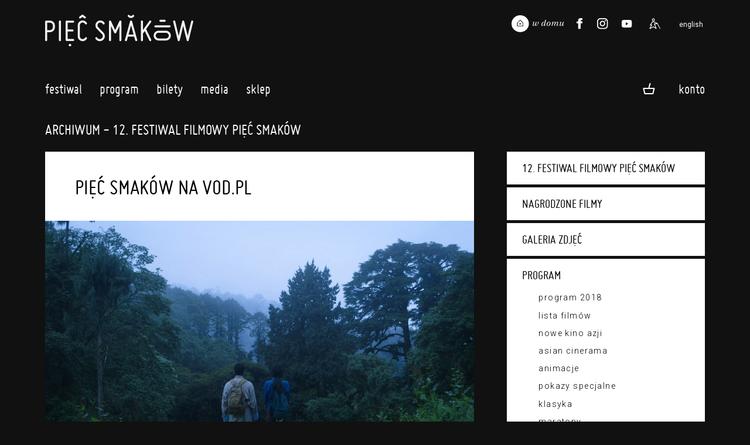

--- FILE ---
content_type: text/html;charset=UTF-8
request_url: https://www.piecsmakow.pl/artykul.do?id=445&mid=1058
body_size: 17587
content:
<!DOCTYPE html>
<html lang="pl">
<head prefix="og: http://ogp.me/ns#">
<meta name="facebook-domain-verification" content="f9gcov9ml3f0umex2ycojcvzxtuo5f" />
<script> var lang = "pl"; var ispl = true;  var logged = false; var kuponBiletowy = false; var ks = false; var ksadmin = false;
var ptrackjs = { jezyk: lang, kasjer: ks, local: false };

if (window.TrackJS) {
  TrackJS.addMetadata("zalogowany", "-");  
  TrackJS.addMetadata("user-id", "-");
  TrackJS.addMetadata("jezyk", lang);  
  TrackJS.addMetadata("local", false);
}
var autop = true;
var subt = 0;
</script>
   <!-- site designed and built by Pracownia Pakamera - www.pakamera.com.pl -->
  <script src="nn/js/ptrack.js?v=2"></script>  
  <meta http-equiv="Content-Type" content="text/html; charset=utf-8" />
  <META name="Author" content="Pięć Smaków">
  <meta name="keywords" content="wong kar wai, azja, festiwal filmowy, kino azji, kino azjatyckie, filmy azjatyckie">
  <META NAME="robots" CONTENT="index,follow" >
  <meta name="Description" content="Wśr&oacute;d prezentowanych tytuł&oacute;w znajdzie się między innymi buddyjski kryminał noir, łączący nowoczesny język kina z legendami o oświeconych kobietach - &quot;Mi&oacute;d dla dakini&quot; w reżyserii pochodzącej z Bhutanu Dechen Roder. Silne postaci kobiece powr&oacute;cą zar&oacute;wno w indonezyjskim westernie &ldquo;Marlina: zbrodnia w czterech aktach&rdquo; Mouly Suryi, japońskiej historii zbuntowanej dziewczyny, kt&oacute;ra chce zostać raperką w &quot;Yamato (Kalifornia)&quot; Daisuke Miyazakiego, jak i &ldquo;Samui Song&rdquo; Pen-eka Ratanaruanga &mdash; stylowym filmie noir, w kt&oacute;rym mistrz tajlandzkiej nowej fali nieoczekiwanie i z łatwością bawi się narracją, żongluje konwencjami gatunkowymi. W programie znajdzie się r&oacute;wnież słoneczno-melancholijny filipiński dramat &quot;Dziecko apokalipsy&quot;, zwycięzca 10. edycji festiwalu. Film dokumentalny &ldquo;Mnich z morza&rdquo; Rafa Skalski, będzie idealnym uzupełnieniem dla &ldquo;Czternastu jabłek&rdquo; Midiego Z z tegorocznej sekcji Pokaz&oacute;w specjalnych, natomiast tytuły &quot;Cold Fish&quot; i &quot;Kotoko&quot;, filmy najbardziej radykalnych japońskich tw&oacute;rc&oacute;w, pozwolą odkryć fenomen niezależnego kina Japonii w jego najbardziej szalonej odsłonie.
">
    <meta property="og:description" content="Wśr&oacute;d prezentowanych tytuł&oacute;w znajdzie się między innymi buddyjski kryminał noir, łączący nowoczesny język kina z legendami o oświeconych kobietach - &quot;Mi&oacute;d dla dakini&quot; w reżyserii pochodzącej z Bhutanu Dechen Roder. Silne postaci kobiece powr&oacute;cą zar&oacute;wno w indonezyjskim westernie &ldquo;Marlina: zbrodnia w czterech aktach&rdquo; Mouly Suryi, japońskiej historii zbuntowanej dziewczyny, kt&oacute;ra chce zostać raperką w &quot;Yamato (Kalifornia)&quot; Daisuke Miyazakiego, jak i &ldquo;Samui Song&rdquo; Pen-eka Ratanaruanga &mdash; stylowym filmie noir, w kt&oacute;rym mistrz tajlandzkiej nowej fali nieoczekiwanie i z łatwością bawi się narracją, żongluje konwencjami gatunkowymi. W programie znajdzie się r&oacute;wnież słoneczno-melancholijny filipiński dramat &quot;Dziecko apokalipsy&quot;, zwycięzca 10. edycji festiwalu. Film dokumentalny &ldquo;Mnich z morza&rdquo; Rafa Skalski, będzie idealnym uzupełnieniem dla &ldquo;Czternastu jabłek&rdquo; Midiego Z z tegorocznej sekcji Pokaz&oacute;w specjalnych, natomiast tytuły &quot;Cold Fish&quot; i &quot;Kotoko&quot;, filmy najbardziej radykalnych japońskich tw&oacute;rc&oacute;w, pozwolą odkryć fenomen niezależnego kina Japonii w jego najbardziej szalonej odsłonie.
"/>
  <base href="https://www.piecsmakow.pl/">
<meta property="fb:admins" content="774048777"/>
    <meta property="fb:app_id" content="634277863279071"/>
    <meta property="og:type" content="website"/>
    <meta property="og:locale" content="pl" />
   
    
    <meta property="og:title" content="Pi&#281;&#263; Smak&oacute;w na vod.pl | Archiwum - edycja 2018 | Festiwal Film&oacute;w Azjatyckich Pi&#281;&#263; Smak&oacute;w"/>
    <title>Pi&#281;&#263; Smak&oacute;w na vod.pl | Archiwum - edycja 2018 | Festiwal Film&oacute;w Azjatyckich Pi&#281;&#263; Smak&oacute;w</title>  
    <link rel="alternate" hreflang="en" href="https://www.piecsmakow.pl/index.do?lang=en" />
      <meta property="og:locale:alternate" content="en" />
    <meta property="og:url" content="https://www.piecsmakow.pl/artykul.do?id=445&mid=1058"/>
    <meta property="og:image" content="https://www.piecsmakow.pl/pliki/grafiki/auto/nor_panel_1541856538.jpg"/>
    <link rel="image_src" type="image/jpeg" href="https://www.piecsmakow.pl/pliki/grafiki/auto/nor_panel_1541856538.jpg" />
  <meta name="HandheldFriendly" content="true" />
  <meta name="viewport" content="width=device-width, initial-scale=1.0, maximum-scale=1.0, user-scalable=no">
 <script>var lang = "pl";  var logged = false; </script>  
 <link href='https://fonts.googleapis.com/css?family=Roboto:400,400italic,300,300italic,500,500italic&subset=latin-ext,latin' rel='stylesheet' type='text/css'>
 
 
  <link rel="stylesheet"  href="https://cdn.jsdelivr.net/gh/orestbida/iframemanager@1.2.5/dist/iframemanager.css"/>
  <script  src="https://cdn.jsdelivr.net/gh/orestbida/iframemanager@1.2.5/dist/iframemanager.js"></script>
  <script type="module" src="nn/js/cookieconsent-config.js"></script>
  
 
 <script src="https://cdnjs.cloudflare.com/ajax/libs/jquery/3.5.1/jquery.min.js" integrity="sha512-bLT0Qm9VnAYZDflyKcBaQ2gg0hSYNQrJ8RilYldYQ1FxQYoCLtUjuuRuZo+fjqhx/qtq/1itJ0C2ejDxltZVFg==" crossorigin="anonymous" referrerpolicy="no-referrer"></script>
       
  <script src="https://unpkg.com/@popperjs/core@2"></script>
  <script src="https://unpkg.com/tippy.js@6"></script>
    

 <!--  style stara wersja -->
   <script type="text/javascript" src="/combined.js.h-663728494.pack" charset="utf-8"></script><link rel="stylesheet" type="text/css" href="/combined.css.h-1284093452.pack" charset="utf-8"/><!--  koniec style stara wersja -->

<link rel="stylesheet" type="text/css" href="/css/jQuery.mb.miniAudioPlayer.min.css"/><link rel="stylesheet" type="text/css" href="/css/miniplayer.psskin.css"/><link rel="icon" type="image/png" href="/img/favicps19/favicon-96x96.png" sizes="96x96" />
<link rel="icon" type="image/svg+xml" href="/img/favicps19/favicon.svg" />
<link rel="shortcut icon" href="/img/favicps19/favicon.ico" />
<link rel="apple-touch-icon" sizes="180x180" href="/img/favicps19/apple-touch-icon.png" />
<meta name="apple-mobile-web-app-title" content="Pięć Smaków" />
<link rel="manifest" href="/img/favicps19/site.webmanifest" /><script src="js/udm-resources/udm-style.js"></script>   

<link rel="stylesheet" type="text/css" href="/combined.css.h-391238375.pack" charset="utf-8"/><script type="text/javascript" src="/combined.js.h-646026837.pack" charset="utf-8"></script><div id="fb-root"></div>
<style>
#cc-main .pm__service-counter { display: none}
</style>
<script>
    let flags = 'max-age=7200;secure;samesite=none';
    if (document.location.protocol !== 'https:') { flags = 'max-age=7200;samesite=none';}
    window.dataLayer = window.dataLayer || [];
    function gtag(){ dataLayer.push(arguments); }
    gtag('consent', 'default', {
        'ad_user_data': 'denied',
        'ad_personalization': 'denied',
        'ad_storage': 'denied',
        'analytics_storage': 'denied',
        'wait_for_update': 500
    });
    /*gtag('set', 'url_passthrough', true);
    gtag("set", "ads_data_redaction", true);*/
    gtag('js', new Date());
    gtag('config', 'G-Y4BYWM6KS5', {cookie_flags: flags});
    
    
    dataLayer.push({'user_id': 'guest', 'user_login': '', 'user_staff': false });
    
    
    
</script>

<script  type="text/plain"  data-category="marketing"  data-src="https://connect.facebook.net/en_US/sdk.js#xfbml=1&version=v3.2"></script>
<script type="text/plain" data-category="marketing">
  !function(f,b,e,v,n,t,s)
  {if(f.fbq)return;n=f.fbq=function(){n.callMethod?
  n.callMethod.apply(n,arguments):n.queue.push(arguments)};
  if(!f._fbq)f._fbq=n;n.push=n;n.loaded=!0;n.version='2.0';
  n.queue=[];t=b.createElement(e);t.async=!0;
  t.src=v;s=b.getElementsByTagName(e)[0];
  s.parentNode.insertBefore(t,s)}(window, document,'script',
  'https://connect.facebook.net/en_US/fbevents.js');
  fbq('init', '407269313654387');
  fbq('track', 'PageView');
</script>
<script type="text/plain" data-category="analytics" data-service="ga">
  gtag('consent', 'update', {'analytics_storage': 'granted'});
    
</script>
<script type="text/plain" data-category="!analytics" data-service="ga">
    gtag('consent', 'update', {'analytics_storage': 'denied'});
    window['ga-disable-G-Y4BYWM6KS5'] = true;
    
    CookieConsent.eraseCookies(/^(_ga|gid|__utm)/);
</script>

<script type="text/plain" data-category="marketing">
   gtag('consent', 'update', {'ad_storage': 'granted', 'ad_user_data': 'granted', 'ad_personalization': 'granted'});
</script>
<script type="text/plain" data-category="!marketing">
   gtag('consent', 'update', {'ad_storage': 'denied', 'ad_user_data': 'denied', 'ad_personalization': 'denied'});
   CookieConsent.eraseCookies(/^(_gcl_au|_fbp|_fbc)/);

   window.FB = null; window.fbq = null; window._fbq = null;
</script>
   


<script type="text/plain"  data-category="analytics"  data-src="https://www.googletagmanager.com/gtag/js?id=G-Y4BYWM6KS5"></script>
<script type="text/plain"  data-category="marketing"  data-src="https://www.googletagmanager.com/gtag/js?id=G-Y4BYWM6KS5"></script>

</head>
<body marginheight="0" topmargin="0" leftmargin="0" rightmargin="0" bottommargin="0" class="fest psfest langpl" >

<div id="wrapper">

<div id="tukod" style="display: none;"></div><div id="tlo">
<div id="main" class="main">
<section id="naglowek" class="marginesy">
<header >
   <div class="cont">
      <a href="index.do" class="logom">&nbsp;</a>
      <div class='elprawa'>
     <a href="/koszyk.do" class="tooltip tlight sales-related koszyktop fa" title="Zawartość koszyka"><img src="img/koszykb.svg" class="koszbgora"><span class="iloscbiletowwkoszyku"></span></a><a href="javascript:;" class="hamburger  hamburger--squeeze"><span class="hamburger-box"><span class="hamburger-inner"></span></span></a>
      </div>
     </div>
</header>
     <a href="index.do" class="back"></a>
     <a href="index.do" id="logo" class="pl"></a>
     
     <div id="jezyk">
     <a href="javascript:changeLang('en');"  class="jen ">english</a>
     </div>
     <div class="waznelinki gr" style="">
            
       <a href="https://www.piecsmakow.pl/wdomu" class="wwdomu"><img src="nn/img/wdomu/wdomu_naglownab.svg" alt="Pięć Smaków w Domu"></a>
       <a href="http://www.twitter.com/Five_Flavours" target="_blank" class="tw" title="Profil na Twitterze"><img src="img/social_twit.svg"></a><a href="http://www.facebook.com/piecsmakow" target="_blank" class="fb" title="Strona na Facebooku"><img src="img/social_face.svg"></a><a href="https://www.instagram.com/piecsmakow" target="_blank" class="in" title="Profil na Instagramie"><img src="img/social_insta.svg"></a><a href="https://www.youtube.com/user/piecsmakowff" target="_blank" class="yt" title="Kanał na Youtube"><img src="img/social_yt.svg"></a><a href="artykul.do?id=678&mid=1462" class="access" title="Dostępność"><img src="nn/img/access.svg"></a></div>
     
     <div style="clear: both"></div>
  </section> <!--  nagłowek -->
  <nav class="mobile" >

<a href="https://www.piecsmakow.pl/menu.do?id=1&mid=1"  onclick="return rozwinm('podm_0'); "  id="mid_0" class='poziom0  fa '>Festiwal</a>

<div class="poziom1 czc podm_0">
<a href="https://www.piecsmakow.pl/aktualnoscim.do?rodzaj=festiwalowe&mid=1186" onclickx="return rozwinm('podmm_0_0'); ">Aktualności</a>
  <a href="https://www.piecsmakow.pl/menu.do?id=974&mid=974" onclickx="return rozwinm('podmm_0_1'); ">People's Jury</a>
  <a href="https://www.piecsmakow.pl/artykul.do?id=711&mid=1496" onclickx="return rozwinm('podmm_0_2'); ">Konkurs Krytyczno-Filmowy o Kinie Azji im. Jagody Murczyńskiej</a>
  <a href="https://www.piecsmakow.pl/artykul.do?id=717&mid=1510" onclickx="return rozwinm('podmm_0_3'); ">Repliki</a>
  <a href="https://www.piecsmakow.pl/artykul.do?id=735&mid=1528" onclickx="return rozwinm('podmm_0_4'); ">Gastronomia</a>
  <a href="https://www.piecsmakow.pl/artykul.do?id=251&mid=430" onclickx="return rozwinm('podmm_0_5'); ">Wolontariat</a>
  <a href="https://www.piecsmakow.pl/artykul.do?id=12&mid=12" onclickx="return rozwinm('podmm_0_6'); ">Geneza festiwalu</a>
  <a href="https://www.piecsmakow.pl/artykul.do?id=29&mid=56" onclickx="return rozwinm('podmm_0_7'); ">Partnerzy i patroni</a>
  <a href="https://www.piecsmakow.pl/artykul.do?id=678&mid=1462" onclickx="return rozwinm('podmm_0_8'); ">Dostępność</a>
  <a href="https://www.piecsmakow.pl/artykul.do?id=7&mid=15" onclickx="return rozwinm('podmm_0_9'); ">Kontakt</a>
  <a href="https://www.piecsmakow.pl/edycje.do?mid=388" onclickx="return rozwinm('podmm_0_10'); ">Archiwum</a>
  </div>

<a href="https://www.piecsmakow.pl/menu.do?id=1479&mid=1479"  onclick="return rozwinm('podm_1'); "  id="mid_1" class='poziom0  fa '>Program</a>

<div class="poziom1 czc podm_1">
<a href="https://www.piecsmakow.pl/artykul.do?id=726&mid=1512" onclickx="return rozwinm('podmm_1_0'); ">Program 19. FFA Pięć Smaków</a>
  <a href="https://www.piecsmakow.pl/kalendarz.do?mid=1516" onclickx="return rozwinm('podmm_1_1'); ">Kalendarz projekcji</a>
  <a href="https://www.piecsmakow.pl/menu.do?id=1511&mid=1511" onclickx="return rozwinm('podmm_1_2'); ">Filmy i sekcje</a>
  <a href="https://www.piecsmakow.pl/artykul.do?id=734&mid=1527" onclickx="return rozwinm('podmm_1_3'); ">Gazeta Festiwalowa</a>
  <a href="https://www.piecsmakow.pl/lista.do?idc=221&mid=1520" onclickx="return rozwinm('podmm_1_4'); ">Akademia Azjatycka</a>
  <a href="https://www.piecsmakow.pl/lista.do?idc=219&mid=1513" onclickx="return rozwinm('podmm_1_5'); ">Zapowiedzi</a>
  <a href="https://www.piecsmakow.pl/lista.do?idc=220&mid=1529" onclickx="return rozwinm('podmm_1_6'); ">Rozmowy z twórcami</a>
  <a href="https://www.piecsmakow.pl/artykul.do?id=727&mid=1514" onclickx="return rozwinm('podmm_1_7'); ">Eseje, wywiady, podkasty</a>
  <a href="https://www.piecsmakow.pl/menu.do?id=1521&mid=1521" onclickx="return rozwinm('podmm_1_8'); ">Repliki</a>
  </div>

<a href="https://www.piecsmakow.pl/menu.do?id=128&mid=128"  onclick="return rozwinm('podm_2'); "  id="mid_2" class='poziom0  fa '>Bilety</a>

<div class="poziom1 czc podm_2">
<a href="https://www.piecsmakow.pl/artykul.do?id=21&mid=140" onclickx="return rozwinm('podmm_2_0'); ">Bilety, karnety i dostępy vod - zasady</a>
  <a href="https://www.piecsmakow.pl/artykul.do?id=633&mid=1386" onclickx="return rozwinm('podmm_2_1'); ">Jak oglądać filmy na festiwalu w kinach?</a>
  <a href="https://www.piecsmakow.pl/artykul.do?id=632&mid=1387" onclickx="return rozwinm('podmm_2_2'); ">Jak oglądać filmy na festiwalu online?</a>
  <a href="https://www.piecsmakow.pl/artykul.do?id=638&mid=1391" onclickx="return rozwinm('podmm_2_3'); ">Rezerwacje dla posiadaczy karnetów</a>
  <a href="https://www.piecsmakow.pl/menu.do?id=1341&mid=1341" onclickx="return rozwinm('podmm_2_4'); ">Regulaminy</a>
  </div>

<a href="https://www.piecsmakow.pl/menu.do?id=9&mid=9"  onclick="return rozwinm('podm_3'); "  id="mid_3" class='poziom0  fa '>Media</a>

<div class="poziom1 czc podm_3">
<a href="https://www.piecsmakow.pl/artykul.do?id=651&mid=923" onclickx="return rozwinm('podmm_3_0'); ">Akredytacje medialne</a>
  <a href="https://www.piecsmakow.pl/akredytacja.do?mid=924" onclickx="return rozwinm('podmm_3_1'); ">Zamów akredytację</a>
  <a href="https://www.piecsmakow.pl/artykul.do?id=10&mid=38" onclickx="return rozwinm('podmm_3_2'); ">Kontakt</a>
  <a href="https://www.piecsmakow.pl/artykul.do?id=41&mid=77" onclickx="return rozwinm('podmm_3_3'); ">Materiały do pobrania</a>
  </div>

<a href="https://www.piecsmakow.pl/sklep.do?mid=904"  onclick="return rozwinm('podm_4'); "  id="mid_4" class='poziom0  fa '>Sklep</a>

<div class="prz prz1"></div>

  <a href="https://www.piecsmakow.pl/logowanie.do?location=https%3A%2F%2Fwww.piecsmakow.pl%2Fartykul.do%3Fid%3D445%26mid%3D1058" class="" onclick="logowaniepopup(); return false;">Zaloguj się</a><!-- div class="mobkoszyk">
<a href="/sklepKoszyk.do" style="margin-right: 10px; background: transparent;" class="fa " title="Zawartość koszyka"><img src="img/koszykb.svg" class="koszbmob" >0</a></div  -->
<div class="prz prz2"></div>
     <div id="mobjezyk">
     <a href="javascript:changeLang('en');"  >english version</a>
     </div>
     
      <div class="nav-access"><a href="artykul.do?id=678&mid=1462" class="access">Dostępność</a></div>
      
     
     <div class="nav-wwdomu"><a href="https://www.piecsmakow.pl/wdomu" class="wwdomu" style="display: none"><img alt="Pięć Smaków w Domu" src="nn/img/wdomu/wdomu_naglownab.svg"></a></div>
     <div class="waznelinki nav" >
       <a href="http://www.twitter.com/Five_Flavours" target="_blank" class="tw" title="Profil na Twitterze"><img src="img/twiter2.png"></a><a href="http://www.facebook.com/piecsmakow" target="_blank" class="fb" title="Strona na Facebooku"><img src="img/face2.png"></a><a href="https://www.instagram.com/piecsmakow" target="_blank" class="in" title="Profil na Instagramie"><img src="img/insta.png"></a><a href="https://www.youtube.com/user/piecsmakowff" target="_blank" class="yt" title="Kanał na Youtube"><img src="img/yt.png"></a></div>     

  </nav>

<div id="menuglowne_pasek" class="">
<a name="top"></a>
<script type="text/javascript"  src="js/udm-resources/udm-dom.js"></script>
<ul id="udm" class="udm" >
<li class='firstl  notselected' id="glmid_0" >
 <a href="https://www.piecsmakow.pl/menu.do?id=1&mid=1" class='fa'>Festiwal<br><div class="podkr"></div></a>
<ul><li ><a href="https://www.piecsmakow.pl/aktualnoscim.do?rodzaj=festiwalowe&mid=1186">Aktualności</a></li><li ><a href="https://www.piecsmakow.pl/menu.do?id=974&mid=974">People's Jury</a></li><li ><a href="https://www.piecsmakow.pl/artykul.do?id=711&mid=1496">Konkurs Krytyczno-Filmowy o Kinie Azji im. Jagody Murczyńskiej</a></li><li ><a href="https://www.piecsmakow.pl/artykul.do?id=717&mid=1510">Repliki</a></li><li ><a href="https://www.piecsmakow.pl/artykul.do?id=735&mid=1528">Gastronomia</a></li><li ><a href="https://www.piecsmakow.pl/artykul.do?id=251&mid=430">Wolontariat</a></li><li ><a href="https://www.piecsmakow.pl/artykul.do?id=12&mid=12">Geneza festiwalu</a></li><li ><a href="https://www.piecsmakow.pl/artykul.do?id=29&mid=56">Partnerzy i patroni</a></li><li ><a href="https://www.piecsmakow.pl/artykul.do?id=678&mid=1462">Dostępność</a></li><li ><a href="https://www.piecsmakow.pl/artykul.do?id=7&mid=15">Kontakt</a></li><li ><a href="https://www.piecsmakow.pl/edycje.do?mid=388">Archiwum</a></li></ul></li><li class='firstl  notselected' id="glmid_1" >
 <a href="https://www.piecsmakow.pl/menu.do?id=1479&mid=1479" class='fa'>Program<br><div class="podkr"></div></a>
<ul><li ><a href="https://www.piecsmakow.pl/artykul.do?id=726&mid=1512">Program 19. FFA Pięć Smaków</a></li><li ><a href="https://www.piecsmakow.pl/kalendarz.do?mid=1516">Kalendarz projekcji</a></li><li ><a href="https://www.piecsmakow.pl/menu.do?id=1511&mid=1511">Filmy i sekcje</a><ul><li ><a href="https://www.piecsmakow.pl/lista.do?f=s&vb=ps&edycjaFest=19&mid=1515">Wszystkie sekcje</a></li><li ><a href="https://www.piecsmakow.pl/lista.do?vb=ps&edycjaFest=19&mid=1517">Lista filmów</a></li><li ><a href="https://www.piecsmakow.pl/lista.do?f=v&vb=ps&edycjaFest=19&mid=1518">Filmy dostępne online</a></li><li ><a href="https://www.piecsmakow.pl/lista.do?f=t&vb=ps&edycjaFest=19&mid=1519">Tylko w kinach</a></li><li ><a href="https://www.piecsmakow.pl/lista.do?f=w&vb=ps&edycjaFest=19&mid=1526">Tylko online</a></li></ul></li><li ><a href="https://www.piecsmakow.pl/artykul.do?id=734&mid=1527">Gazeta Festiwalowa</a></li><li ><a href="https://www.piecsmakow.pl/lista.do?idc=221&mid=1520">Akademia Azjatycka</a></li><li ><a href="https://www.piecsmakow.pl/lista.do?idc=219&mid=1513">Zapowiedzi</a></li><li ><a href="https://www.piecsmakow.pl/lista.do?idc=220&mid=1529">Rozmowy z twórcami</a></li><li ><a href="https://www.piecsmakow.pl/artykul.do?id=727&mid=1514">Eseje, wywiady, podkasty</a></li><li ><a href="https://www.piecsmakow.pl/menu.do?id=1521&mid=1521">Repliki</a><ul><li ><a href="https://www.piecsmakow.pl/artykul.do?id=730&mid=1522">Poznań</a></li><li ><a href="https://www.piecsmakow.pl/artykul.do?id=732&mid=1524">Łódź</a></li><li ><a href="https://www.piecsmakow.pl/artykul.do?id=731&mid=1523">Wrocław</a></li><li ><a href="https://www.piecsmakow.pl/artykul.do?id=733&mid=1525">Gdańsk</a></li></ul></li></ul></li><li class='firstl  notselected' id="glmid_2" >
 <a href="https://www.piecsmakow.pl/menu.do?id=128&mid=128" class='fa'>Bilety<br><div class="podkr"></div></a>
<ul><li ><a href="https://www.piecsmakow.pl/artykul.do?id=21&mid=140">Bilety, karnety i dostępy vod - zasady</a></li><li ><a href="https://www.piecsmakow.pl/artykul.do?id=633&mid=1386">Jak oglądać filmy na festiwalu w kinach?</a></li><li ><a href="https://www.piecsmakow.pl/artykul.do?id=632&mid=1387">Jak oglądać filmy na festiwalu online?</a></li><li ><a href="https://www.piecsmakow.pl/artykul.do?id=638&mid=1391">Rezerwacje dla posiadaczy karnetów</a></li><li ><a href="https://www.piecsmakow.pl/menu.do?id=1341&mid=1341">Regulaminy</a><ul><li ><a href="https://www.piecsmakow.pl/artykul.do?id=19&mid=1339">Regulamin sprzedaży</a></li><li ><a href="https://www.piecsmakow.pl/artykul.do?id=554&mid=1340">Regulamin Usługi VOD</a></li></ul></li></ul></li><li class='firstl  notselected' id="glmid_3" >
 <a href="https://www.piecsmakow.pl/menu.do?id=9&mid=9" class='fa'>Media<br><div class="podkr"></div></a>
<ul><li ><a href="https://www.piecsmakow.pl/artykul.do?id=651&mid=923">Akredytacje medialne</a></li><li ><a href="https://www.piecsmakow.pl/akredytacja.do?mid=924">Zamów akredytację</a></li><li ><a href="https://www.piecsmakow.pl/artykul.do?id=10&mid=38">Kontakt</a></li><li ><a href="https://www.piecsmakow.pl/artykul.do?id=41&mid=77">Materiały do pobrania</a></li></ul></li><li class='firstl  notselected' id="glmid_4" >
 <a href="https://www.piecsmakow.pl/sklep.do?mid=904" class='fa'>Sklep<br><div class="podkr"></div></a>
</li><li class="firstl" style="float: right; margin-right: -20px; " id="koszykme">



<a href="https://www.piecsmakow.pl/logowanie.do" style="margin-right: 0px" class="fa">Konto</a><ul style="width: 170px;">
  <li>
  
  <a href="https://www.piecsmakow.pl/logowanie.do?location=https%3A%2F%2Fwww.piecsmakow.pl%2Fartykul.do%3Fid%3D445%26mid%3D1058" onclick="logowaniepopup(); return false;">Zaloguj się</a></li>
  <li><a href="https://www.piecsmakow.pl/profil.do?method=create">Załóż nowe konto</a></li>
  </ul>
</li>

<div class="mkoszyk sales-related">
<a href="/koszyk.do" style="margin-right: 10px; background: transparent;" class="fa tooltip tlight " title="Zawartość koszyka"><img src="img/koszykd.png" style="margin-bottom: 0px;"><span class="iloscbiletowwkoszyku"></span></a></div>
  <a style="display: none;" class="loguj hover_und_anim mg" href="javascript: void(0);">zaloguj / zarejestruj</a>

<div class="logowaniecont"  style="display: none;">
<div class="logowaniepopup formularz lpop">

  <form name="loginForm" method="post" action="https://www.piecsmakow.pl/loguj.do"><input type="hidden" name="location" value="" id="logujloc"><div class="komunik"></div>
  
  <input type="text" name="login" value="" style="width: 20em; font-size: 1em" class="in log"><br>
  <input type="password" name="passwd" value="" style="width: 20em; font-size: 1em" class="in pas"><div style="margin: 1.5em 0; display: flex; white-space: nowrap;  justify-content: space-between; align-items: center;"><input type="checkbox" name="zapamietaj" value="on" id="zapamietajlog"><label for="zapamietajlog">Zapamiętaj </label>
  <a href="https://www.piecsmakow.pl/resetujpass.do" style="float: right;  margin-left: 2em" class="f8">Nie pamiętam hasła</a></div>
  <input type="submit" value="Zaloguj" style="width: 100%; margin-right:0;" class="przycisk"><br>
  <a href="https://www.piecsmakow.pl/profil.do?method=create" style="text-transform:lowercase;  width: 100%; margin-top: 0.5em; margin-right:0;" class="przycisk zramka">Załóż konto</a></form></div></div>
<script> 
  $(".lpop .in.log").attr("placeholder","login lub email");
  $(".lpop .in.pas").attr("placeholder","hasło");  
  $(".lpop .xmojenh .in").attr("autocomplete", "off");

  
    $(document).ready(function() {
      $(".lpop #zapamietajlog").attr("checked", "checked");
    });
  
    if (!$(".lpop #logujloc").val()) $(".lpop #logujloc").val(document.location); 
            

$("#menuglowne_pasek .loguj").click(function() { return logowaniepopup(''); });
function logowaniepopup(komunikat) {
  hideMenu();
	$(".logowaniecont").find(".komunik").text(komunikat);
  popup("", $(".logowaniecont").html(), true , 'noscroll' );
  setPreventEasyPopupClose(true);
  return false; 
};

</script>    
</ul>
<script>
if ( isTouchScreen) {
  $("li.firstl").addClass('onclick');
  
  $("li.firstl a").click(function(e){
   
    if ($(this).parent().find('ul').length >0 ) {
      um.activateMenu($(this).parent().attr('id'));
      return false;
    } else 
      return true;
  });
}
</script>
    <div style="clear: both"></div>  
</div><div id="content" class="stylnowa" >
<script>
var jestdrugipoziom = true;
function isMenuMob() {
  return $("#kolmenu").css('display') == 'flex';
}
</script>
<h1 class="topnaglowek">
Archiwum - 
12. Festiwal Filmowy Pięć Smaków</h1>
<div id="kolmenu" class="">
  <div class="menupoziompierwszy   menulisc">
      <div  class="roboto-text  pozycjamenu pmlevel0 typpozm_normalna_0   pm_normalna_0" id="pm_tb_1" ><a href="https://www.piecsmakow.pl/artykul.do?id=496&mid=1129"  >12. Festiwal Filmowy Pięć Smaków</a></div>
</div>

  
<div class="menupoziompierwszy   menulisc">
      <div  class="roboto-text  pozycjamenu pmlevel0 typpozm_normalna_0   pm_normalna_0" id="pm_tb_2" ><a href="https://www.piecsmakow.pl/artykul.do?id=505&mid=1131"  >Nagrodzone filmy</a></div>
</div>

  
<div class="menupoziompierwszy   menulisc">
      <div  class="roboto-text  pozycjamenu pmlevel0 typpozm_normalna_0   pm_normalna_0" id="pm_tb_3" ><a href="https://www.piecsmakow.pl/artykul.do?id=473&mid=1099"  >Galeria zdjęć</a></div>
</div>

  
<div class="menupoziompierwszy mmenuppwybrane ">
      <div  class="roboto-text  pozycjamenu pmlevel0 typpozm_rozwijalna_wybr_0  mwybr pm_rozwijalna_0" id="pm_tb_4" ><a href="javascript:void(0)"  >Program</a></div>
<div id='menu_4' class='submenu' data-link="https://www.piecsmakow.pl/menu.do?id=1037&mid=1037">
<div  class="roboto-head  pozycjamenu pmlevel1 typpozm_rozwijalna_1   pm_rozwijalna_1" id="ppm_tb_5" ><a href="javascript:void(0)"  >Program 2018</a></div>
<div id='mmenu_5' class='subsubmenu'>
<div  class="roboto-head  pozycjamenu pmlevel2 typpozm_normalna_2   pm_normalna_2" id="pppm_tb_6" ><a href="https://www.piecsmakow.pl/artykul.do?id=436&mid=1043"  >Informacje o programie 2018</a></div>
<div  class="roboto-head  pozycjamenu pmlevel2 typpozm_normalna_2   pm_normalna_2" id="pppm_tb_7" ><a href="https://www.piecsmakow.pl/o.do?id=515&mid=1065"  >Otwarcie: Młodość</a></div>
<div  class="roboto-head  pozycjamenu pmlevel2 typpozm_normalna_2   pm_normalna_2" id="pppm_tb_8" ><a href="https://www.piecsmakow.pl/o.do?id=505&mid=1066"  >Zamknięcie: Ulica Szczęśliwa</a></div>
<div  class="roboto-head  pozycjamenu pmlevel2 typpozm_normalna_2   pm_normalna_2" id="pppm_tb_9" ><a href="https://www.piecsmakow.pl/img/PS2018_Ulotka_Program_22.10-v2-Preview.pdf?mid=1068"  target="_blank"  >Program w PDF</a></div>
</div>
<script>
         
              $("#ppm_tb_5").click(function () {
                    if ($("#mmenu_5").is(":hidden")) {
                      $("#mmenu_5").slideDown(300);
                    } else {
                      $("#mmenu_5").slideUp(300);
                    }
                  });
                     
              $("#mmenu_5").hide();      
        </script>      
       <div  class="roboto-head  pozycjamenu pmlevel1 typpozm_normalna_1   pm_normalna_1" id="ppm_tb_10" ><a href="https://www.piecsmakow.pl/lista.do?wszystkie=true&t=0&edycjaFest=12&mid=1054"  >Lista filmów</a></div>
<div  class="roboto-head  pozycjamenu pmlevel1 typpozm_rozwijalna_1   pm_rozwijalna_1" id="ppm_tb_11" ><a href="https://www.piecsmakow.pl/lista.do?idc=103&mid=1048"  >Nowe Kino Azji</a></div>
<div  class="roboto-head  pozycjamenu pmlevel1 typpozm_rozwijalna_1   pm_rozwijalna_1" id="ppm_tb_12" ><a href="https://www.piecsmakow.pl/lista.do?idc=104&mid=1049"  >Asian Cinerama</a></div>
<div  class="roboto-head  pozycjamenu pmlevel1 typpozm_rozwijalna_1   pm_rozwijalna_1" id="ppm_tb_13" ><a href="https://www.piecsmakow.pl/lista.do?idc=105&mid=1050"  >Animacje</a></div>
<div  class="roboto-head  pozycjamenu pmlevel1 typpozm_rozwijalna_1   pm_rozwijalna_1" id="ppm_tb_14" ><a href="https://www.piecsmakow.pl/lista.do?idc=106&mid=1062"  >Pokazy specjalne</a></div>
<div  class="roboto-head  pozycjamenu pmlevel1 typpozm_rozwijalna_1   pm_rozwijalna_1" id="ppm_tb_15" ><a href="https://www.piecsmakow.pl/lista.do?idc=108&mid=1063"  >Klasyka</a></div>
<div  class="roboto-head  pozycjamenu pmlevel1 typpozm_rozwijalna_1   pm_rozwijalna_1" id="ppm_tb_16" ><a href="javascript:void(0)"  >Maratony</a></div>
<div id='mmenu_16' class='subsubmenu'>
<div  class="roboto-head  pozycjamenu pmlevel2 typpozm_normalna_2   pm_normalna_2" id="pppm_tb_17" ><a href="https://www.piecsmakow.pl/o.do?id=518&mid=1042"  >27 X: Azjatycka Noc Grozy </a></div>
<div  class="roboto-head  pozycjamenu pmlevel2 typpozm_normalna_2   pm_normalna_2" id="pppm_tb_18" ><a href="https://www.piecsmakow.pl/o.do?id=525&mid=1052"  >16 XI: HBO Folklor</a></div>
<div  class="roboto-head  pozycjamenu pmlevel2 typpozm_normalna_2   pm_normalna_2" id="pppm_tb_19" ><a href="https://www.piecsmakow.pl/o.do?id=524&mid=1053"  >17 XI: Noc Animacji: ciche zmory</a></div>
</div>
<script>
         
              $("#ppm_tb_16").click(function () {
                    if ($("#mmenu_16").is(":hidden")) {
                      $("#mmenu_16").slideDown(300);
                    } else {
                      $("#mmenu_16").slideUp(300);
                    }
                  });
                     
              $("#mmenu_16").hide();      
        </script>      
       <div  class="roboto-head  pozycjamenu pmlevel1 typpozm_rozwijalna_wybr_1  mwybr pm_rozwijalna_1" id="ppm_tb_20" ><a href="javascript:void(0)"  >Wydarzenia i akcje</a></div>
<div id='mmenu_20' class='subsubmenu'>
<div  class="roboto-head  pozycjamenu pmlevel2 typpozm_normalna_2   pm_normalna_2" id="pppm_tb_21" ><a href="https://www.piecsmakow.pl/o.do?id=523&mid=1061"  >Akademia azjatycka</a></div>
<div  class="roboto-head  pozycjamenu pmlevel2 typpozm_normalna_2   pm_normalna_2" id="pppm_tb_22" ><a href="https://www.piecsmakow.pl/artykul.do?id=444&mid=1057"  >Tajfuny - księgarnia festiwalowa</a></div>
<div  class="roboto-head  pozycjamenu pmlevel2 typpozm_normalna_2   pm_normalna_2" id="pppm_tb_23" ><a href="https://www.piecsmakow.pl/o.do?id=527&mid=1059"  >Scena Elffów: Japońska bajka</a></div>
<div  class="roboto-head  pozycjamenu pmlevel2 typpozm_normalna_2   pm_normalna_2" id="pppm_tb_24" ><a href="https://www.piecsmakow.pl/o.do?id=526&mid=1060"  >Warsztaty z Panią Onigiri</a></div>
<div  class="roboto-head  pozycjamenu pmlevel2 typpozm_normalna_wybr_2  mwybr pm_normalna_2" id="pppm_tb_25" ><a href="https://www.piecsmakow.pl/artykul.do?id=445&mid=1058"  >Pięć Smaków na vod.pl</a></div>
</div>
<script>
         
              $("#ppm_tb_20").click(function () {
                    if ($("#mmenu_20").is(":hidden")) {
                      $("#mmenu_20").slideDown(300);
                    } else {
                      $("#mmenu_20").slideUp(300);
                    }
                  });
        </script>      
       <div  class="roboto-head  pozycjamenu pmlevel1 typpozm_normalna_1   pm_normalna_1" id="ppm_tb_26" ><a href="https://www.piecsmakow.pl/artykul.do?id=443&mid=1067"  >Pięć Smaków we Wrocławiu</a></div>
</div>
<script>
      if (!isMenuMob() || jestdrugipoziom)  {
          $("#pm_tb_4").click(function () {
                if ($("#menu_4").is(":hidden")) {
                  $("#menu_4").slideDown(300);
                } else {
                  $("#menu_4").slideUp(300);
                }
              });
    
      } else { // ukrywamy w menu mobile i przyposujemy href do linku, żeby się nie rozwijał - brzydka sztuczka
        // tak naprawdę ten link powinien być w menu, ale pozycjaMenu nie ma parametru na data i nie ma sensu tego dodawać teraz
        $("#menu_4").hide(); 
        $("#pm_tb_4").find("a").first().attr("href",$("#menu_4").attr("data-link"));
        
      }
     </script>
     <script type="text/javascript">
      
        $(".pm_rozwijalna_0").attr("href","javascript:;").click(function() {
          
          var th = $(this);
          if(th.hasClass("typpozm_rozwijalna_wybr_0")) {
            th.removeClass("typpozm_rozwijalna_wybr_0");
            th.addClass("typpozm_rozwijalna_0");
            th.closest('.menupoziompierwszy').removeClass('mmenuppwybrane');
          } else if (th.hasClass("typpozm_rozwijalna_0")) {
            th.removeClass("typpozm_rozwijalna_0");
            th.addClass("typpozm_rozwijalna_wybr_0");
            th.closest('.menupoziompierwszy').addClass('mmenuppwybrane');
          }
          dodajmawybr();
          //var pane = $('.menupoziompierwszy');
          //var api = pane.data('jsp');   
          //api.reinitialise();
        });
      
     
     
     </script>
      
    
  </div>

  
<div class="menupoziompierwszy   ">
      <div  class="roboto-text  pozycjamenu pmlevel0 typpozm_rozwijalna_0   pm_rozwijalna_0" id="pm_tb_27" ><a href="https://www.piecsmakow.pl/menu.do?id=1100&mid=1100"  >Goście festiwalu</a></div>
</div>

  
<div class="menupoziompierwszy   menulisc">
      <div  class="roboto-text  pozycjamenu pmlevel0 typpozm_normalna_0   pm_normalna_0" id="pm_tb_28" ><a href="https://www.piecsmakow.pl/artykul.do?id=474&mid=1101"  >Wywiady z gośćmi</a></div>
</div>

  
<div class="menupoziompierwszy   ">
      <div  class="roboto-text  pozycjamenu pmlevel0 typpozm_rozwijalna_0   pm_rozwijalna_0" id="pm_tb_29" ><a href="https://www.piecsmakow.pl/menu.do?id=1070&mid=1070"  >Gazeta festiwalowa</a></div>
</div>

  
<div class="menupoziompierwszy   menulisc">
      <div  class="roboto-text  pozycjamenu pmlevel0 typpozm_normalna_0   pm_normalna_0" id="pm_tb_30" ><a href="https://www.piecsmakow.pl/artykul.do?id=506&mid=1154"  >People's Jury 2018</a></div>
</div>

  
<div class="menupoziompierwszy   ">
      <div  class="roboto-text  pozycjamenu pmlevel0 typpozm_rozwijalna_0   pm_rozwijalna_0" id="pm_tb_31" ><a href="https://www.piecsmakow.pl/artykul.do?id=486&mid=1103"  >Recenzje People's Jury</a></div>
</div>

  
<div class="menupoziompierwszy   ">
      <div  class="roboto-text  pozycjamenu pmlevel0 typpozm_rozwijalna_0   pm_rozwijalna_0" id="pm_tb_32" ><a href="javascript:void(0)"  >Relacje</a></div>
<div id='menu_32' class='submenu' data-link="https://www.piecsmakow.pl/menu.do?id=1155&mid=1155">
<div  class="roboto-head  pozycjamenu pmlevel1 typpozm_normalna_1   pm_normalna_1" id="ppm_tb_33" ><a href="https://www.piecsmakow.pl/artykul.do?id=473&mid=1156"  >Galeria zdjęć</a></div>
<div  class="roboto-head  pozycjamenu pmlevel1 typpozm_normalna_1   pm_normalna_1" id="ppm_tb_34" ><a href="https://www.piecsmakow.pl/artykul.do?id=503&mid=1157"  >Relacja wideo</a></div>
<div  class="roboto-head  pozycjamenu pmlevel1 typpozm_normalna_1   pm_normalna_1" id="ppm_tb_35" ><a href="https://www.piecsmakow.pl/artykul.do?id=504&mid=1158"  >Relacje w mediach</a></div>
</div>
<script>
      if (!isMenuMob() || jestdrugipoziom)  {
          $("#pm_tb_32").click(function () {
                if ($("#menu_32").is(":hidden")) {
                  $("#menu_32").slideDown(300);
                } else {
                  $("#menu_32").slideUp(300);
                }
              });
                 
          $("#menu_32").hide();      
    
      } else { // ukrywamy w menu mobile i przyposujemy href do linku, żeby się nie rozwijał - brzydka sztuczka
        // tak naprawdę ten link powinien być w menu, ale pozycjaMenu nie ma parametru na data i nie ma sensu tego dodawać teraz
        $("#menu_32").hide(); 
        $("#pm_tb_32").find("a").first().attr("href",$("#menu_32").attr("data-link"));
        
      }
     </script>
     <script type="text/javascript">
      
        $(".pm_rozwijalna_0").attr("href","javascript:;").click(function() {
          
          var th = $(this);
          if(th.hasClass("typpozm_rozwijalna_wybr_0")) {
            th.removeClass("typpozm_rozwijalna_wybr_0");
            th.addClass("typpozm_rozwijalna_0");
            th.closest('.menupoziompierwszy').removeClass('mmenuppwybrane');
          } else if (th.hasClass("typpozm_rozwijalna_0")) {
            th.removeClass("typpozm_rozwijalna_0");
            th.addClass("typpozm_rozwijalna_wybr_0");
            th.closest('.menupoziompierwszy').addClass('mmenuppwybrane');
          }
          dodajmawybr();
          //var pane = $('.menupoziompierwszy');
          //var api = pane.data('jsp');   
          //api.reinitialise();
        });
      
     
     
     </script>
      
    
  </div>

  
</div> 
 <script>
 
 function dodajmawybr() {
   if (!jestdrugipoziom && isMenuMob())  {
     $("#kolmenu .submenu").hide();
     return;
   }
   if ($("#kolmenu .menupoziompierwszy.mmenuppwybrane:not(.menulisc)").length > 0)
     $("#kolmenu").addClass("mawybrane");
   else
     $("#kolmenu").removeClass("mawybrane");
 }
 dodajmawybr();
 function przesunMenu() {
   if ($("#kolmenu .menupoziompierwszy.mmenuppwybrane").length > 0) {
   l = $("#kolmenu .menupoziompierwszy.mmenuppwybrane").offset().left;
   wt = $("#kolmenu").outerWidth();
   w = $("#kolmenu .menupoziompierwszy.mmenuppwybrane").outerWidth();
   toscroll = Math.round(l - ((wt - w) / 2));
   $("#kolmenu")[0].scrollLeft = toscroll;
   }
  }
 przesunMenu();  
 </script><div id="koltekst">

<div class="m tytul" style="">
<h1>Pięć Smaków na vod.pl</h1>
 </div>
   
<div class="ilustracja art_445">
     
     <img  src="/pliki/grafiki/auto/nor_panel_1541856538.jpg"/><span class='ilpodpis'>Miód dla dakini, reż. Dechen Roder</span></div>
  <div class="m lead">
      <p>Dla widz&oacute;w, kt&oacute;rzy nie mogą dotrzeć do kin w Warszawie lub Wrocławiu, Pięć Smak&oacute;w przygotowało specjalny program dostępny online. W dniach od 10 do 30 listopada na platformie vod.pl będzie można obejrzeć wybrane tytuły z program&oacute;w poprzednich edycji festiwalu, jak i tegorocznej selekcji.</p></div>     
<div class="m tekst">  
  
  <p>Wśr&oacute;d prezentowanych tytuł&oacute;w znajdzie się między innymi buddyjski kryminał noir, łączący nowoczesny język kina z legendami o oświeconych kobietach - "Mi&oacute;d dla dakini" w reżyserii pochodzącej z Bhutanu Dechen Roder. Silne postaci kobiece powr&oacute;cą zar&oacute;wno w indonezyjskim westernie &ldquo;Marlina: zbrodnia w czterech aktach&rdquo; Mouly Suryi, japońskiej historii zbuntowanej dziewczyny, kt&oacute;ra chce zostać raperką w "Yamato (Kalifornia)" Daisuke Miyazakiego, jak i &ldquo;Samui Song&rdquo; Pen-eka Ratanaruanga &mdash; stylowym filmie noir, w kt&oacute;rym mistrz tajlandzkiej nowej fali nieoczekiwanie i z łatwością bawi się narracją, żongluje konwencjami gatunkowymi. W programie znajdzie się r&oacute;wnież słoneczno-melancholijny filipiński dramat "Dziecko apokalipsy", zwycięzca 10. edycji festiwalu. Film dokumentalny &ldquo;Mnich z morza&rdquo; Rafa Skalski, będzie idealnym uzupełnieniem dla &ldquo;Czternastu jabłek&rdquo; Midiego Z z tegorocznej sekcji Pokaz&oacute;w specjalnych, natomiast tytuły "Cold Fish" i "Kotoko", filmy najbardziej radykalnych japońskich tw&oacute;rc&oacute;w, pozwolą odkryć fenomen niezależnego kina Japonii w jego najbardziej szalonej odsłonie.</p>
<h6><a class="strzalka" href="https://vod.pl/festiwal-piec-smakow-online" target="_blank">Filmy festiwalu na vod.pl</a></h6>
<p></p>
<h6><a href="https://vod.pl/festiwal-piec-smakow/miod-dla-dakini/wb7dfd5">MI&Oacute;D DLA DAKINI</a>&nbsp;</h6>
<h5>HONEYGIVER AMONG THE DOGS</h5>
<p>reż. Dechen Roder, Bhutan 2016 (Nowe Kino Azji / Focus: Bhutan, 11. Pięć Smak&oacute;w)</p>
<p>dostępny 10.11-30.11</p>
<p>Śledztwo w sprawie zaginionej mniszki z ukrytego w lasach klasztoru, ospały policjant i tajemnicza kobieta, kt&oacute;ra zdaje się wiedzieć więcej niż inni. Niezwykłe połączenie kryminału noir i filozoficznej przypowieści, w kt&oacute;rej buddyjskie legendy stają się komentarzem dla bardzo wsp&oacute;łczesnej, wciągającej historii.</p>
<p>&nbsp;</p>
<h6><a href="https://vod.pl/filmy/marlina-zbrodnia-w-czterech-aktach/exwqlng">MARLINA: ZBRODNIA W CZTERECH AKTACH</a></h6>
<h5>MARLINA THE MURDERER IN FOUR ACTS</h5>
<p>reż. Mouly Surya, Indonezja/Francja/Malezja/Tajlandia 2017 (Nowe Kino Azji, 11. Pięć Smak&oacute;w)</p>
<p>dostępny 10.11-30.11</p>
<p>Kobiecy western z wypalonej słońcem indonezyjskiej wyspy. Mieszkająca samotnie młoda wdowa, grupa bandyt&oacute;w i długa wędr&oacute;wka w poszukiwaniu sprawiedliwości układająca się w archetypiczną historię, ujętą w urzekająco piękne kadry. &nbsp;</p>
<p>&nbsp;</p>
<h6><a href="https://vod.pl/filmy/samui-song/rptvmnt">SAMUI SONG</a></h6>
<p>reż. Pen-ek Ratanaruang, Tajlandia, Niemcy, Norwegia 2017 (Pokazy Specjalne, 12. Pięć Smak&oacute;w)</p>
<p>dostępny 10.11-30.11</p>
<p>Aktorka oper mydlanych tkwi w nieszczęśliwym małżeństwie z bogatym obcokrajowcem, kt&oacute;ry coraz bardziej uzależnia się od podejrzanego ruchu religijnego i charyzmatycznego guru. Wielopoziomowa narracja oparta na schemacie kina noir ignoruje przyczynowo skutkowość, bo wszystko jest fikcją albo wszystko jest prawdą.</p>
<p></p>
<h6><a href="https://vod.pl/festiwal-piec-smakow/yamato-kalifornia/7gw8cj0">YAMATO (KALIFORNIA)</a></h6>
<h5>YAMATO (CALIFORNIA)</h5>
<p>reż. Daisuke Miyazaki, Japonia 2017 (Nowe Kino Azji, 11. Pięć Smak&oacute;w)</p>
<p>dostępny 10.11-30.11</p>
<p>Spokojne japońskie miasteczko w cieniu amerykańskiej bazy wojskowej, zbuntowana dziewczyna i hip-hop. Ujmująca, wielowarstwowa opowieść o niezależności (nie tylko tej indywidualnej) i śmiałości zabierania głosu, nawet gdy jest on najbardziej delikatny.</p>
<p></p>
<h6><a href="https://vod.pl/festiwal-piec-smakow/dziecko-apokalipsy-caly-film-online-oryginalny/myw869t">DZIECKO APOKALIPSY</a></h6>
<h5><a href="https://vod.pl/festiwal-piec-smakow/dziecko-apokalipsy-caly-film-online-oryginalny/myw869t">APOCALYPSE CHILD</a></h5>
<p>reż. Mario Cornejo, Filipiny 2016 (Grand Prix 10. Pięciu Smak&oacute;w)</p>
<p>dostępny 10.11-30.11</p>
<p>Krystaliczne fale, jasne plaże, sk&oacute;ra wystawiona na promienie słońca, senna atmosfera końca sezonu. Ford jest instruktorem surfingu i &ndash; podobno &ndash; synem legendarnego reżysera. Sielankowe wieczory plaże i zmysłowe romanse to jednak nie wszystko. Reżyser z lekkością, acz nieubłaganie, stawia przed bohaterem egzystencjalne pytania.</p>
<p></p>
<h6><a href="https://vod.pl/festiwal-piec-smakow/mnich-z-morza-online-caly-film-oryginalny/hmfzfd6">MNICH Z MORZA</a></h6>
<h5><a href="https://vod.pl/festiwal-piec-smakow/mnich-z-morza-online-caly-film-oryginalny/hmfzfd6">MONK OF THE SEA</a></h5>
<p>reż. Rafał Skalski, Polska 2016 (Pokazy Specjalne, 10. Pięć Smak&oacute;w)</p>
<p>Dostępny za darmo</p>
<p>Ball pracujący od rana do nocy 30-latek, nie stroniący od imprez i konsumpcyjnych przyjemności miejskiego stylu życia. Zgodnie z tajską tradycją postanawia jednak na kr&oacute;tki czas zostać mnichem i wkroczyć na ścieżkę ascezy. Film okazuje się wejrzeniem nie tylko w bolączki tajskiego społeczeństwa, ale w problemy pokolenia zmagającego się z wyzwaniami nowoczesności.</p>
<p></p>
<h6><a href="https://vod.pl/festiwal-piec-smakow/cold-fish-online-caly-film-oryginalny/1gzvf1f">COLD FISH</a></h6>
<p>reż. Sion Sono, Japonia 2010 (Sushi Typhoon, 5. Pięć Smak&oacute;w)</p>
<p>Dostępny za darmo</p>
<p>Podejrzanie uprzejmy właściciel wielkiego sklepu akwarystycznego, skromna rodzina sprzedawcy rybek i sadystyczna gra, kt&oacute;rej wynik&oacute;w nikt nie jest w stanie przewidzieć. Wstrząsający, oparty na faktach film o ludzkiej deprawacji w ekstrawaganckiej, krwawej formie autorstwa jednego z najbardziej szalonych tw&oacute;rc&oacute;w japońskiego kina.</p>
<p></p>
<h6><a href="https://vod.pl/filmy/kotoko-online-caly-film/mw5cz8z">KOTOKO</a></h6>
<p>reż. Shinya Tsukamoto, Japonia 2011 (Azjatycka Noc Grozy 2017)</p>
<p>dostępny 10.11-30.11</p>
<p>Umysł Kotoko przypomina rozbite lustro - raz za razem wiedzie ją na skraj obłędu. Pr&oacute;by pogodzenia r&oacute;l matki, partnerki, dorosłej kobiety wydają się daremne. Rozedrgane, wyprowadzające z r&oacute;wnowagi dzieło niepokornego indywidualisty z charyzmatyczną piosenkarką Cocco w roli gł&oacute;wnej.</p></div> 

<div class="m top"><a href="https://www.piecsmakow.pl/artykul.do?id=445&mid=1058#top"><img src="img/strzgora.png"></a></div>
<script>
ad("kupb","Kup bilet","Buy a ticket");
ad("cena","Cena","Price");

ad("tanszy","Tańszy bilet!","Cheaper ticket!");
ad('dodajdokp',"Dodaj pakiet do koszyka","Add a package to the cart");
ad('wstepwolny','Wstęp wolny','Free entry');
ad('cenabiletu','Cena biletu:','Ticket price:');
ad('zl','zł','PLN');
ad('dodajbdok','Dodaj bilet do koszyka','Add ticket to cart');
ad('nastepnydok',"Następny do koszyka",'');
ad('dlategowyd',"Dla tego wydarzenia dostępny jest pakiet",'Package is available for this event');
ad('dodajcalyp',"Dodaj cały pakiet do koszyka",'Add package to cart');
ad('brakbil',"Brak dostępnych biletów.",'No more tickets available.');
ad('sprzedazzak','Sprzedaż biletów zakończona.','Ticket sale is over');
ad('kupwg','Bilety dostępne także w ','Tickets available also at ');
ad('kupwe','Bilety dostępne także w ','Tickets available also at ');
ad('szybkizakup','Kup teraz - szybka transakcja','Buy now!');
ad('promocja','Uwaga! Mikołajkowa promocja! Do biletu kupionego dziś na naszej stronie na ten koncert dodajemy jeden gratis! Promocja trwa do wyczerpania puli biletów promocyjnych.','Uwaga! Mikołajkowa promocja! Do biletu kupionego dziś na naszej stronie na ten koncert dodajemy jeden gratis! Promocja trwa do wyczerpania puli biletów promocyjnych.');

	$(".seans").not(".vod").each(function() {
		 $(this).attr("eid", $(this).attr('href'));
	   if (false && $(this).attr("cenanor") == '17,00') {
	        $(this).append('<img src="img/mm_tani_bilet.png" class="tanibilet" alt="'+ms('tanszy')+'" title="'+ms('tanszy')+'">');
	        $(this).css('padding-right','17px');
	     }
	});

	function pokazMessage(eventId,proba,produkt) {
	  $.ajax({
      url: "daneseansu.do",
      type: 'POST',
      data: 'id='+eventId+"&produkt="+produkt,
      dataType : 'json',
      cache: false,
      timeout: 50000,
      success: function(data){

        if (typeof(fbq) === typeof(Function))
          fbq('track', 'AddToCart', {content_ids: eventId, content_type: 'eventId',});
        if (!produkt)
          data.pakiet = null;
        
            var karnetydostepne = false; // ustawić na true gdy karnety będą już w sprzedaży
            var popupHeight = 490;
            var ops = "<div class='biletpopup'>";
            var cancel = "<div style='float:right;'><a href='javascript:;' onclick='closeMessage();return false'> <img style='cursor: pointer; padding: 3px;' alt='anuluj' src='https://www.piecsmakow.pl/img/krzyzyk1.png'></a></div>";
            ops += "<div class='naglKup' style='overflow: hidden ;display:none'><h5 style='float:left;'>"+ms('kupb')+"</h5>"+cancel+"</div>";
         //   if (eventId == 263) produkt = true; // nie ma pojedynczych
            if (produkt) {
            
       
                ops += "<h2>"+data.pakiet+"</h2>";
                ops += "<div class='cena' style='padding-bottom: 45px'>"+ms('cena')+": "+data.pakietcena+" zł</div>";
                ops += "<div class=\"przycisk\" ><a href='sklepDoKoszyka.do?returnl=https%3A%2F%2Fwww.piecsmakow.pl%2Fartykul.do%3Fid%3D445%26mid%3D1058&id="+data.pakietid+"'>&nbsp;&nbsp;"+ms('dodajdokp')+"&nbsp;&nbsp;</a></div>";
                ops += "<br><div style='display: inline-block;margin-top: 20px' class=\"przycisk\"><a href='sklepDoKoszyka.do?szybki&returnl=https%3A%2F%2Fwww.piecsmakow.pl%2Fartykul.do%3Fid%3D445%26mid%3D1058&id="+data.pakietid+"'>&nbsp;&nbsp;"+ms('szybkizakup')+"&nbsp;&nbsp;</a></div>";
              
              
            } else {
                ops += "<h2>"+ data.tytul +"</h2>";
                ops += "<div class='g'>"+data.lokalizacja+", "+data.data+", "+data.czas+"</div>";
                if (data.dod) {
                  ops += "<div class='d'>"+data.dod+"</div>";
                }
    
                cenaNor = data.cenanor;
                cenaUlg = data.cenaulg;
                pulgid = data.ulg;
                proponujKarnet = data.moznakarnet && karnetydostepne;
                
                pid =data.pid;
                pakietCena=data.pakietcena;
                pakietId=data.pakietid;
                pakietOpis = data.pakiet;
                wejs = data.wejsc;
                wejsDostepna = data.wejscdostepna;
                if (cenaNor == '0,00') {
                  ops += "<div class='c'>"+ms('wstepwolny')+"</div>";
                } else {
                  ops += "<div class='cena'>"+ms('cenabiletu')+" "+cenaNor+" "+ms('zl')+"</div>";
                }
                if (cenaUlg != '0,00') {
                  ops += "<div class='cena'>Cena biletu ulgowego dla posiadaczy karnetów: "+cenaUlg+" zł<br>(Jeśli jesteś posiadczem karnetu lub akredytacji - zaloguj się by kupić bilet ulgowy.)</div>";
                }
                
                if (wejs == 'true') {
                  ops += "<div class='cena'>Posiadacze karnetów muszą odebrać bezpłatną wejściówkę  dostępną online w tym miejscu od 4.XI.</div>";
                } 
                if (cenaUlg == "0,00")
                  ops += "<div style='height: 5px' ></div>";
    
                if (cenaNor != '0,00') {
                   if (data.nieropoczetaSprzedaz) {
                          ops += "<div class='info'>"+data.opis+"</div>";
                          if (proponujKarnet)
                            ops += "<div class='info2'>Aktualnie dostępne są karnety w cenie 190 zł: <a href='karnet.do'>kup karnet</a></div>";
                   } else {
                      ops += "<div style='margin-top: 15px;'>";
                      if (pid) {
                        tekstb = ms('dodajbdok');
                        if (data.jestwkoszyku) tekstb = ms("nastepnydok");
                        ops += "<div class=\"przycisk\"><a href='sklepDoKoszyka.do?returnl=https%3A%2F%2Fwww.piecsmakow.pl%2Fartykul.do%3Fid%3D445%26mid%3D1058&id="+pid+"'>&nbsp;&nbsp;"+tekstb+"&nbsp;&nbsp;</a></div>";
                        // szybki zakup
                        ops += "<br><div style='display: inline-block;margin-top: 20px' class=\"przycisk\"><a href='sklepDoKoszyka.do?szybki&returnl=https%3A%2F%2Fwww.piecsmakow.pl%2Fartykul.do%3Fid%3D445%26mid%3D1058&id="+pid+"'>&nbsp;&nbsp;"+ms('szybkizakup')+"&nbsp;&nbsp;</a></div>";
                        
                        if (pakietOpis) {
                          ops += "<div style='padding: 30px 0px 15px 0px'>"+ms("dlategowyd")+":<div style='padding: 4px 0px'><b>"+pakietOpis+"</b></div>Cena biletu: "+pakietCena+" zł.</div>";
                          popupHeight += 200;
                          ops += "<div class=\"przycisk\"><a href='sklepDoKoszyka.do?returnl=https%3A%2F%2Fwww.piecsmakow.pl%2Fartykul.do%3Fid%3D445%26mid%3D1058&id="+pakietId+"'>&nbsp;&nbsp;"+ms("dodajcalyp")+"&nbsp;&nbsp;</a></div>";
                        }
                        
                        if (data.going) {
                          ops += "<div style='margin-top: 45px'><a style='color: #000; font-size: 90%' href='going.do?idp="+pid+"' target='_blank'>"+ms('kupwg')+" <img src='img/goingcb70.png' style='width: 70px; margin-bottom: -6px; margin-left: 5px; display: inline-block'></a></div>";
                        }
                        if (!data.going && data.bileteria) {
                          ops += "<div style='margin-top: 35px'><a style='color: #000; font-size: 90%' href='"+data.bileteria+"' target='_blank'>"+ms('kupwe')+" <img src='img/eventim100.png' style='width: 80px; margin-bottom: -15px; margin-left: 5px; display: inline-block'></a></div>";
                        }
                        if (data.promocja) {
                          ops += "<div style='margin-top: 25px; font-size: 90%'>"+ms('promocja')+"</div>";
                        }
                        
                      } else {
                        if (data.koniecSprzedazy) {
                         ops += "<span><b>"+ms("sprzedazzak")+"</b></span>";
                        } else {
                          ops += "<span><b>"+ms("brakbil")+"</b></span>";
                        }
                      }
                      if (pulgid) {
                        ops += "<div class=\"przycisk\" style='margin-left: 10px;''><a href='wydarzenia.do'>&nbsp;&nbsp;Kup bilet ulgowy&nbsp;&nbsp;</a></div>";          
                      }
                      
                      if (wejs == 'true' && wejsDostepna == 'true') {
                        ops += "<div class=\"przycisk\" style='margin-left: 10px;''><a href='wejsciowka.do?id="+eventId+"' onclick=\"return confirm('Czy jesteś pewien, że chcesz pobrać wejściówkę na ten seans?');\">&nbsp;&nbsp;Pobierz wejściówkę&nbsp;&nbsp;</a></div>";
                      }
                      
                      ops += "</div>";
                      
                   }
                      
                  }
              }
                
              //}
              ops += "</div>";
              
              displayMessage(ops,540,popupHeight,"",true);  

            
        
      },
      error: function(req,status,error) {
        if (proba >= 3) {
          alert('Wystąpił błąd, spróbuj jeszcze raz: '+error);
        } else {
          setTimeout(function(){
            pokazMessage(eventId,proba+1,produkt);
          }, 2000);
        }
        
      },
      complete: function(req, textStatus) {
        $("body").removeClass("wait");
      },
      beforeSend: function(req) {
        $("body").addClass("wait");
      }
    }); 


	  
	    

	}
  $("a.seans, div.seans").not(".vod").attr('href','javascript:;').click(function(e) {
	        e.preventDefault();
	
          eventId = $(this).attr("eid");
          if (eventId.lastIndexOf("p") == 0)
            pokazMessage(eventId.substring(1),0,true);
          else
            pokazMessage(eventId,0,false); 
  });
  
  $(function() {
  
  

  
  if(window.location.hash) {
    var hash = window.location.hash.substring(1);
    if (hash.lastIndexOf("p") == 0 && Number.isInteger(hash.substring(1)))
      pokazMessage(hash.substring(1),0,true);
    else if (hash.lastIndexOf("e") == 0 && Number.isInteger(hash.substring(1)))
      pokazMessage(hash.substring(1),0,false); 
  }
  });
  </script>
  
<!-- Event snippet for festiwal program conversion page -->
<script>
  // gtag('event', 'program_conversion', {'send_to': 'AW-781138842/O9TECPO9jIwBEJr3vPQC'});
</script>

  </div> <!--  koltekst -->
    <div class="podkoltekst" style=""></div>    

  </div>
  <div style="clear: both;"></div>
  </div><!--  koniec main -->
</div><!--  koniec tlo -->

<section class="kontakt">
  <div class="marginesy">
  <h3 style="color: #fff">bądź na bieżąco!</h3>
 
  <form name="newsletterForm" method="post" action="newsletter.do" id="newslform">
  
  <div class="newsletter" >
    
     <input name="email" placeholder="wpisz swój email" type="text"  id="newslform_email" ><a href="javascript:$('#newslform').submit()" class="ok">OK</a>

  </div>
   </form>
  <div class="em" ><div class="roboto-head" >kontakt: </div>
  <a class="miso-head" href="">info@piecsmakow.pl</a></div>
</div>
</section>

<section class="stopka ">
  <div class="marginesy">
   <div class="trzykol">
    <div class="kolup"><a href="javscript:;" onclick='$("html, body").animate({ scrollTop: 0 }, "slow");return false' class="zup"></a></div>

    <div class="stinfos">
     <div class="info roboto-label">© Fundacja Sztuki Arteria</div>
     <div class="info roboto-label">  realizacja: <a target="_blank" href="mailto:pracownia@pakamera.com.pl">Pracownia Pakamera</a> + <a target="_blank" href="https://www.instagram.com/panprzemyslaw.grafika/">Pan Przemysław</a></div>
  
      <div class="info2 roboto-label"><a href="artykul.do?id=1" class="bump-underline">Regulamin serwisu</a>&nbsp;&bull;&nbsp;<a href="artykul.do?id=687" class="bump-underline">Polityka plików cookie</a>  </div>
      
      
    </div>
    <div class="warszlogo">
      <a href="https://um.warszawa.pl/" target="_blank"><img src="img/warszawa.svg"></a>
    </div>
    <div class="cookies roboto-label">
      Na naszej stronie wykorzystujemy cookies tj. małe pliki tekstowe, które strona internetowa zapisuje na Twoim komputerze lub urządzeniu przenośnym w chwili, gdy przeglądasz tę stronę.  <a data-cc="show-preferencesModal" class="bump-underline">Kliknij tu, aby zmienić ustawienia cookies</a>. </div>
</div>
  </div>
</section>


  <div id="przyciemnionetlo"></div>
</div> <!--  koniec wrapper -->
<div id="popup"><div class="popup_dialog"><a href="#" class="krzyzyk"></a><h2 class="tytul"></h2><div class="zawart"></div></div></div>


<script type="text/javascript">
$(".przycisk.disable-on-submit").one('click', function (event) {  
  //$(this).attr('disabled', 'true');
  if (!$(this).hasClass("disabled"))
    $(this).addClass("submiting");  
});


function rozciagaj() {
  $("#koltekst div.m.tekst img").add(".rozciagajimg img").add("img.rozciagaj").each(function() {
    if (!$(this).hasClass('rozciagniete') && !$(this).hasClass('nierozciagaj')) {
      
      
      var imgq = $(this);
      
      var img = new Image($(this)); // creating image element

      img.onload = function() { // trigger if the image was loaded
        if (imgq.width() >= 500 || imgq.hasClass('rozciagaj')) {
          imgq.addClass("rozciagniete");
          imgq.css('width','116.28%');
          imgq.css('height','auto');
          imgq.css('margin-left','-8.14%'); // '-7.21%');
          imgq.css('margin-top','3%');
          imgq.css('margin-bottom','3%');
          al = imgq.prop('alt');
          if (!imgq.next().is("br") && al && al != '') {
            //$(this).after("<span class='podpisobr'>"+al+"</span>")
          }
        
        } else {
          imgq.addClass("nierozciagaj");
        }
      }
      img.src = $(this).attr('src'); // pass src to image object



      
    } 

  });
};
function rozciagajn() {
  $(".article .tekst img").add(".rozciagajimg img").add("img.rozciagaj").each(function() {
    if (!$(this).hasClass('rozciagniete') &&  !$(this).hasClass('nierozciagaj') && !$(this).hasClass('portret') && !$(this).hasClass('portret-mini')  && !$(this).hasClass('kolo')) {
      var imgq = $(this);
      if (imgq.attr("src") && imgq.attr("src").endsWith(".svg")) return;
      var img = new Image($(this)); 
      img.onload = function() { 
        natWidth = imgq.get(0).naturalWidth; // warto jeszcze rozwiązać gdy undefined
        natHeig = imgq.get(0).naturalHeight; 
        naturalsizeread = true;
        if (!natWidth) naturalsizeread = false;
        if ((!naturalsizeread || natWidth >= 450) || imgq.hasClass('rozciagaj') || imgq.hasClass("narrow")) {
          imgq.addClass("rozciagniete");
          /* obrazki są:
            - narrow (z wcięciem)
            - wide (z wcięciem, na szerokość)
            - very_wide (bez wcięcia, domyślnie, dla szerokich)
          */
          if (naturalsizeread && !imgq.hasClass("narrow") && !imgq.hasClass("wide") && !imgq.hasClass("very_wide")) {
            var ratio = natWidth / natHeig;
            if (ratio > 1.5) imgq.addClass("very_wide");
            else if (ratio >= 0.9) imgq.addClass("wide");
            else imgq.addClass("narrow");
          }
          if (imgq.hasClass("narrow")) {
            imgq.parent().addClass("for_img_narrow"); // czy p?
          } else if (imgq.hasClass("wide")) {
            imgq.parent().addClass("for_img_wide"); // czy p?
          } else if (imgq.hasClass("very_wide")) {
            imgq.parent().addClass("noindent for_img_very_wide"); // czy p?
          } else {
            imgq.addClass("wide");
            imgq.parent().addClass("for_img_wide"); // czy p?
          }
              
              
          al = imgq.prop('alt');
          al = $.trim(al);
          
          if (!imgq.next().is("br") && al && al != '') {
            pkl = "img_podpis noindent";
            if (imgq.parent().next("h1,h2,h5,h6,ul,ol").length > 0) {
              pkl += " img-podpis-fill";
            }
            imgq.after("<span class='"+pkl+"'>"+al+"</span>")
            
           
            //<span class="img_podpis noindent">Zdjęcie z filmu,<br> reż. Fruit Chan</span>
          }
        
        } else {
          imgq.addClass("nierozciagaj");
        }
      }
      img.src = $(this).attr('src'); 



      
    } 

  });
};

function poprawtekst() {

  $(".article .tekst h5").add(".article .tekst h6").find("a.strzalka").each(function() {
    $(this).parent().addClass("ze-strzalka");
  })
  
  $(".article .tekst h5").add(".article .tekst h6").prev().filter("p.left").each(function() {
    $(this).insertAfter($(this).next());
  })
  $(".article span.mediacontainer").parent().addClass("noindent");
}
rozciagaj();
$(window).on("load", function (e) {
  rozciagaj();
});

$(".przycisk:not(input):has(input)").click(function(e) {
  if (e.target.nodeName.toUpperCase() == 'INPUT') return true;
  else
    $(this).find("input").click();
});

if ($(".fb-mediacontainer").length > 0) {
    setTimeout(function() {
    $(".fb-mediacontainer").addClass("blokuje");
  },7000);  
}

$('.tooltip.tooltip-no-touch').tooltipster({
  theme: ['xtooltipster-light','tooltipster-borderless','tooltipster-cust'],
  distance: 1, 
  delay: 100,
  repositionOnScroll: true,
  interactive: true, contentAsHTML : true,
  trigger: 'hover',
  touchDevices: false
});


$('.tooltip.tlight').tooltipster({
  theme: ['tooltipster-light','xtooltipster-borderless','tooltipster-cust'],
  distance: 1, 
  delay: 100,
  repositionOnScroll: true,
  interactive: true, contentAsHTML : true,
  trigger: 'custom',
  functionBefore: function() {
    //console.log('otwieramy');
  },
  triggerOpen: {
      mouseenter: true,
      touchstart: true, tap: true
  },
  triggerClose: {
      mouseleave: true,
      originClick: true,
      touchleave: true, tap: true
  }

}); 

$('.tooltip:not(.tooltip-no-touch):not(.tlight)').tooltipster({
  theme: ['xtooltipster-light','tooltipster-borderless','tooltipster-cust'],
  distance: 1, 
  delay: 100,
  repositionOnScroll: true,
  interactive: true, contentAsHTML : true,
  trigger: 'custom',
  functionBefore: function() {
    //console.log('otwieramy');
  },
  triggerOpen: {
      mouseenter: true,
      touchstart: true, tap: true
  },
  triggerClose: {
      mouseleave: true,
      originClick: true,
      touchleave: true, tap: true
  }

});

function closeTooltips() {
  var instances = $.tooltipster.instances();
  $.each(instances, function(i, instance){
      instance.close();
  });
}

function tooltips(query, zindex) {
  tippy( document.querySelectorAll(query), {
      appendTo: () => document.body,
      content(reference) {
        const title = reference.getAttribute('title');
        reference.removeAttribute('title');
        return title;
      },
    //  offset: [0, 5],
      interactive: true,
      allowHTML: true,
      animation: 'fade',
      arrow: true,
      theme: 'pnh',
      delay: [200,0],
      hideOnClick: true,
      touch: true,
      maxWidth: 300,
      zIndex: zindex ? zindex : 9999,
      onHide(instance) {
        // return false; // to żeby nie chować i debuugować
      }
  });
}
tooltips('.tooltip_tippy');


//console.log("czy jest adblock? "+jestaddbl);

</script>

<script type="text/javascript" src="/combined.js.h906508426.pack" charset="utf-8"></script></body>
</html>


--- FILE ---
content_type: image/svg+xml
request_url: https://www.piecsmakow.pl/img/strzalka.svg
body_size: 42
content:
<?xml version="1.0" encoding="UTF-8" standalone="no"?><!DOCTYPE svg PUBLIC "-//W3C//DTD SVG 1.1//EN" "http://www.w3.org/Graphics/SVG/1.1/DTD/svg11.dtd"><svg width="100%" height="100%" viewBox="0 0 22 15" version="1.1" xmlns="http://www.w3.org/2000/svg" xmlns:xlink="http://www.w3.org/1999/xlink" xml:space="preserve" xmlns:serif="http://www.serif.com/" style="fill-rule:evenodd;clip-rule:evenodd;stroke-linecap:round;stroke-linejoin:round;stroke-miterlimit:10;"><path d="M1,7.25l18.431,0" style="fill:none;stroke:#000;stroke-width:2px;"/><path d="M12.263,1l7.738,6.25" style="fill:none;stroke:#000;stroke-width:2px;"/><path d="M12.263,13.49l7.738,-6.24" style="fill:none;stroke:#000;stroke-width:2px;"/></svg>

--- FILE ---
content_type: image/svg+xml
request_url: https://www.piecsmakow.pl/img/lapa.svg
body_size: 89
content:
<?xml version="1.0" encoding="UTF-8" standalone="no"?><!DOCTYPE svg PUBLIC "-//W3C//DTD SVG 1.1//EN" "http://www.w3.org/Graphics/SVG/1.1/DTD/svg11.dtd"><svg width="100%" height="100%" viewBox="0 0 38 25" version="1.1" xmlns="http://www.w3.org/2000/svg" xmlns:xlink="http://www.w3.org/1999/xlink" xml:space="preserve" xmlns:serif="http://www.serif.com/" style="fill-rule:evenodd;clip-rule:evenodd;stroke-miterlimit:10;"><rect x="5.025" y="5.025" width="6.5" height="14.5" style="fill:none;stroke:#000;stroke-width:1px;"/><path d="M24.804,5.025l-13.279,0l0,14.5l13.279,0" style="fill:none;stroke:#000;stroke-width:1px;"/><path d="M17.54,8.65l14.638,0l0,-3.625l-14.638,0" style="fill:none;stroke:#000;stroke-width:1px;"/><path d="M17.54,8.65l14.638,0l0,-3.625l-14.638,0" style="fill:none;stroke:#000;stroke-width:1px;"/><path d="M17.541,12.275l7.263,0l0,-3.625l-7.263,0" style="fill:none;stroke:#000;stroke-width:1px;"/><path d="M17.541,15.9l7.263,0l0,-3.625l-7.263,0" style="fill:none;stroke:#000;stroke-width:1px;"/><path d="M17.541,19.525l7.263,0l0,-3.625l-7.263,0" style="fill:none;stroke:#000;stroke-width:1px;"/></svg>

--- FILE ---
content_type: text/javascript
request_url: https://www.piecsmakow.pl/nn/js/cookieconsent-config.js
body_size: 2605
content:
import 'https://cdn.jsdelivr.net/gh/orestbida/cookieconsent@3.0.0/dist/cookieconsent.umd.js';

CookieConsent.run({
   autoShow: window.page !== 'privacy-page',
   lazyHtmlGeneration: false, 
   disablePageInteraction: true,
   revision: 3,
   cookie: {
    name: 'nhusercons',
    domain: window.location.hostname,
    path: '/',
    expiresAfterDays: 366,
    sameSite: 'Lax',
    useLocalStorage: true
   },
   guiOptions: {
        consentModal: {
            layout: "box wide",
            position: "middle center",
            equalWeightButtons: true,
            flipButtons: false
        },
        preferencesModal: {
            layout: "box",
            position: "middle center",
            equalWeightButtons: true,
            flipButtons: false
        }
    },
    categories: {
        necessary: {
            readOnly: true
        },
        functionality: {enabled: false},
        analytics: {
          services: {
                ga: {
                    label: 'Google Analytics'
                },
                youtube: {
                    label: 'Youtube Embed',
                    onAccept: () => im.acceptService('youtube'),
                    onReject: () => im.rejectService('youtube')
                },

                vimeo: {
                    label: 'Vimeo Embed',
                    onAccept: () => im.acceptService('vimeo'),
                    onReject: () => im.rejectService('vimeo')
                }
          }
        },
        marketing: {}
    },
    language: {
        default: "pl",
        autoDetect: 'document',
        translations: {
pl:  {
    consentModal: {
        label: "Zgoda na ciasteczka",
        title: "Na naszej stronie używamy ciasteczek",
        description: "Serwis piecsmakow.pl oraz jego partnerzy używają plików cookie (tzw. ciasteczek), aby zapewnić prawidłowe funkcje serwisu oraz w celach statystycznych i marketingowych. "+
         "Szczegółowe informacje na temat rodzajów plików cookie wykorzystywanych w serwisie piecsmakow.pl znajdują się w ustawieniach plików cookie. Poprzez kliknięcie w przycisk „Zaakceptuj wszystkie” "+
         "wyrażasz zgodę na korzystanie przez stronę piecsmakow.pl z plików cookies statystycznych oraz marketingowych. Poprzez kliknięcie w przycisk „Ustawienia” możesz zarządzać tym, na jaki rodzaj plików cookie chcesz wyrazić zgodę. "+
         "Szczegółowe informacje o plikach cookies wykorzystywanych w serwisie piecsmakow.pl znajdują się w <a class='bump-underline' href='artykul.do?id=687'>polityce plików cookies</a>.",
        acceptAllBtn: "Zaakceptuj<br>wszystkie",
        acceptNecessaryBtn: "Odrzuć<br>opcjonalne",
        showPreferencesBtn: "Ustawienia",
        footer: ""//Szczegółowe informacje: <a href=\"art.s?id=2501'\">polityka plików cookies</a>"
    },
    preferencesModal: {
        title: "Ustawienia ciasteczek",
        acceptAllBtn: "Zaakceptuj<br>wszystkie",
        acceptNecessaryBtn: "Wyłącz<br>opcjonalne",
        savePreferencesBtn: "Zapisz<br>ustawienia",
        closeIconLabel: "Zamknij okno",
        serviceCounterLabel: "serwis|serwisy",
        sections: [
            {
                title: "",
                description: "W serwisie piecsmakow.pl wykorzystujemy cookies tj. małe pliki tekstowe, które strona internetowa zapisuje na Twoim komputerze lub urządzeniu przenośnym w chwili, gdy przeglądasz tę stronę."+ 
                " W tym oknie możesz ustawić jakiego rodzaju opcjonalne cookies mogą być zapisywane, gdy korzystasz ze strony kina."
            },
            {
                title: "Niezbędne ciasteczka <span class=\"pm__badge\">zawsze włączone</span>",
                description: "Te pliki cookie są niezbędne do poruszania się po serwisie i korzystania z jej funkcji. Ich stosowanie jest niezbędne do świadczenia usługi telekomunikacyjnej (transmisja danych w celu wyświetlenia treści).",
                linkedCategory: "necessary"
            },
   /*         {
                "title": "Ciasteczka funkcyjne",
                "description": "Lorem ipsum dolor sit amet, consectetur adipiscing elit, sed do eiusmod tempor incididunt ut labore et dolore magna aliqua. Ut enim ad minim veniam, quis nostrud exercitation ullamco laboris nisi ut aliquip ex ea commodo consequat.",
                "linkedCategory": "functionality"
            },*/
            {
                title: "Ciasteczka statystyczne",
                description: "Statystyczne cookies pomagają zrozumieć, w jaki sposób użytkownicy wchodzą w interakcje ze stroną internetową, zbierając i raportując informacje. ",
                linkedCategory: "analytics",
     
            },
            {
                title: "Ciasteczka marketingowe",
                description: "Marketingowe pliki cookie pozwalają na tworzenie - podczas wizyty użytkownika w serwisie piecsmakow.pl – profilu użytkownika oraz na dostarczanie użytkownikom, na witrynach należących do osób trzecich, reklam dopasowanych do profilu użytkownika. ",
                linkedCategory: "marketing"
            },
            {
                title: "Zmiana ustawień",
                description: "W każdej chwili możesz wrócić do tego okna i zmienić swoje ustawienia w przeglądarce klikając w przycisk „Ustawienia ciasteczek” na dole strony."
            },
            {
                title: "Więcej informacji",
                description: "Szczegółowe informacje o plikach cookies wykorzystywanych w serwisie piecsmakow.pl znajdują się w <a class='bump-underline'  href='artykul.do?id=687'>polityce plików cookies</a>."
            }
        ]
    }
},
en:  {
    consentModal: {
        label: "Cookie consent",
        title: "We use cookies on our website",
        description: "The piecsmakow.pl website and its partners use cookies to ensure proper website functionality "+
"and for performance and marketing purposes. Detailed information about the types of cookies used "+
"on the piecsmakow.pl website can be found in the cookie settings. By clicking „Accept all”, you "+
"consent to the use of performance and marketing cookies by piecsmakow.pl. By clicking „Preferences”, "+
"you can customize your cookie preferences. "+
" For more information about the cookies used on the piecsmakow.pl website, refer to our <a class='bump-underline' href='artykul.do?id=687'>cookie policy</a>",
        acceptAllBtn: "Accept all",
        acceptNecessaryBtn: "Necessary only",
        showPreferencesBtn: "Preferences",
        footer: ""//Szczegółowe informacje: <a href=\"art.s?id=2501'\">polityka plików cookies</a>"
    },
    preferencesModal: {
        title: "Consent Preferences",
        acceptAllBtn: "Accept all",
        acceptNecessaryBtn: "Necessary only",
        savePreferencesBtn: "Save preferences",
        closeIconLabel: "Close modal",
        serviceCounterLabel: "service|services",
        sections: [
            {
                title: "",
                description: "On piecsmakow.pl, the website operated by the Arteria Art Foundation, we use cookies. Cookies are small text files that are stored on your computer or mobile device when you browse our website."+ 
                " In this window you can set what kind of optional cookies may be stored when you use our website."
            },
            {
                title: "Strictly Necessary Cookies <span class=\"pm__badge\">Always Enabled</span>",
                description: "These cookies are necessary for navigating the website and using its essential features. They are required to provide the telecommunications service and transmit data to display content.",
                linkedCategory: "necessary"
            },
   /*         {
                "title": "Functionality cookies",
                "description": "Lorem ipsum dolor sit amet, consectetur adipiscing elit, sed do eiusmod tempor incididunt ut labore et dolore magna aliqua. Ut enim ad minim veniam, quis nostrud exercitation ullamco laboris nisi ut aliquip ex ea commodo consequat.",
                "linkedCategory": "functionality"
            },*/
            {
                title: "Analytics Cookies",
                description: "Analytics cookies aid in understanding how users interact with the website by collecting and reporting information. ",
                linkedCategory: "analytics",
     
            },
            {
                title: "Advertisement Cookies",
                description: "Advertisement cookies enable us to create a user profile during a visit to the piecsmakow.pl website and provide users with tailored advertisements on third-party sites based on their profile. ",
                linkedCategory: "marketing"
            },
            {
                title: "Changing the preferences",
                description: "You can return to this window at any time and change your settings in your browser by clicking on the „Cookies Preferences” button at the bottom of the page."
            },
            {
                title: "More information",
                description: "For detailed information about the cookies used on piecsmakow.pl, please go to the <a class='bump-underline' href='artykul.do?id=687'>cookies policy</a>."
            }
        ]
    }
}
          
        }
    },
    
});